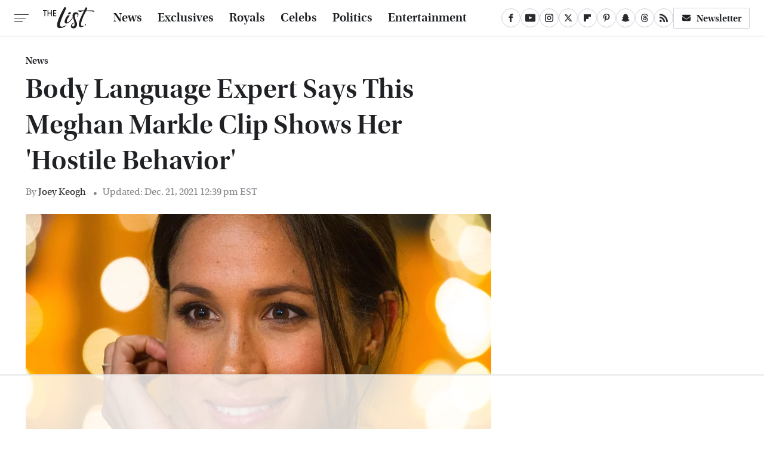

--- FILE ---
content_type: text/html; charset=utf-8
request_url: https://www.google.com/recaptcha/api2/aframe
body_size: 268
content:
<!DOCTYPE HTML><html><head><meta http-equiv="content-type" content="text/html; charset=UTF-8"></head><body><script nonce="Vo95R_Q68EHiTwZ9H5MSmw">/** Anti-fraud and anti-abuse applications only. See google.com/recaptcha */ try{var clients={'sodar':'https://pagead2.googlesyndication.com/pagead/sodar?'};window.addEventListener("message",function(a){try{if(a.source===window.parent){var b=JSON.parse(a.data);var c=clients[b['id']];if(c){var d=document.createElement('img');d.src=c+b['params']+'&rc='+(localStorage.getItem("rc::a")?sessionStorage.getItem("rc::b"):"");window.document.body.appendChild(d);sessionStorage.setItem("rc::e",parseInt(sessionStorage.getItem("rc::e")||0)+1);localStorage.setItem("rc::h",'1763159268638');}}}catch(b){}});window.parent.postMessage("_grecaptcha_ready", "*");}catch(b){}</script></body></html>

--- FILE ---
content_type: text/plain
request_url: https://rtb.openx.net/openrtbb/prebidjs
body_size: -221
content:
{"id":"71976c69-39b4-4ef7-bcb0-b17e67a20b76","nbr":0}

--- FILE ---
content_type: text/plain
request_url: https://rtb.openx.net/openrtbb/prebidjs
body_size: -221
content:
{"id":"0308426a-e7df-4626-87b0-b1565b648d1a","nbr":0}

--- FILE ---
content_type: text/plain
request_url: https://rtb.openx.net/openrtbb/prebidjs
body_size: -221
content:
{"id":"78b67e15-9a4a-4099-9852-66151bae6b70","nbr":0}

--- FILE ---
content_type: text/plain
request_url: https://rtb.openx.net/openrtbb/prebidjs
body_size: -221
content:
{"id":"97e2e7e6-d72f-483b-a74c-4606d976dbe9","nbr":0}

--- FILE ---
content_type: text/plain
request_url: https://rtb.openx.net/openrtbb/prebidjs
body_size: -221
content:
{"id":"3ca044da-e211-40a0-b95f-1dbbd0c9683c","nbr":0}

--- FILE ---
content_type: text/plain
request_url: https://rtb.openx.net/openrtbb/prebidjs
body_size: -221
content:
{"id":"4e962a46-7717-497f-aa6d-6822e1c132a1","nbr":0}

--- FILE ---
content_type: text/plain
request_url: https://rtb.openx.net/openrtbb/prebidjs
body_size: -221
content:
{"id":"ea3a36e8-2b58-47de-8c7e-169854f3a5c2","nbr":0}

--- FILE ---
content_type: text/plain
request_url: https://rtb.openx.net/openrtbb/prebidjs
body_size: -221
content:
{"id":"e5ae1578-f620-49e1-8c03-882d3a0a7cd5","nbr":0}

--- FILE ---
content_type: text/plain
request_url: https://rtb.openx.net/openrtbb/prebidjs
body_size: -221
content:
{"id":"2b1ddf70-6e27-4c80-9692-265181b1b809","nbr":0}

--- FILE ---
content_type: text/plain; charset=UTF-8
request_url: https://at.teads.tv/fpc?analytics_tag_id=PUB_17002&tfpvi=&gdpr_consent=&gdpr_status=22&gdpr_reason=220&ccpa_consent=&sv=prebid-v1
body_size: 56
content:
N2I2YjY1N2YtMzE2My00YjQyLWE5NjEtZTUwNjU4ZDJmYzg0IzItOA==

--- FILE ---
content_type: text/plain
request_url: https://rtb.openx.net/openrtbb/prebidjs
body_size: -221
content:
{"id":"ea168580-b338-4403-b530-75e8f40e4652","nbr":0}

--- FILE ---
content_type: text/plain
request_url: https://rtb.openx.net/openrtbb/prebidjs
body_size: -221
content:
{"id":"f456620f-c940-43b4-8289-c56e332845f9","nbr":0}

--- FILE ---
content_type: text/plain; charset=utf-8
request_url: https://ads.adthrive.com/http-api/cv2
body_size: 6010
content:
{"om":["05zspcik","0i2rwd3u","0iv3ydwg","0pxso72l","0sm4lr19","1","1011_302_56651974","1028_8564740","1029_0jb9c3oq","1029_gygwktfo","1029_w0lfppzn","10ua7afe","11142692","11509227","1185:1609949675","1185:1610091123","1185:1610115487","1185:1610117185","11896988","11991122","11999803","11lrdlsz","12041744","12049342","12080921","12080924","1453468","14700818","1610115487","1610255199","17_24344852","17_24651096","17_24696339","17_24696344","188_10629600","1a1676wt","1hns3p67","1lmbrjnh","1rss816r","1sv9nm7m","1sxloit0","1ukslvux","1xohi1zo","1z1xkxu1","208f4b96-5d51-4c33-bc27-c1a28e7a9f1a","2179:578610990835904858","2249:610230024","2249:686240582","2307:0c8ppc3m","2307:0h25jsn7","2307:0sm4lr19","2307:1ktgrre1","2307:4g9gw599","2307:4jgvz43o","2307:4kg1e77d","2307:5nzbsyta","2307:6cnl1v0p","2307:6ufob56t","2307:74z5vm6r","2307:7q3tbuk2","2307:8n6mtkhh","2307:a7w365s6","2307:bj4kmsd6","2307:brb59cr2","2307:epx5vuj4","2307:hnipmwom","2307:itmaz0g4","2307:ivlyaiyc","2307:k63alw9y","2307:lcksrd1l","2307:m75ssdkm","2307:nuis5ks2","2307:obl06pvd","2307:otosmymz","2307:psrn0dap","2307:pywaefiy","2307:q5woqmb9","2307:qx284qph","2307:sj78qu8s","2307:sr1y8feh","2307:stncyjzc","2307:tdobal9c","2307:tiqdg70p","2307:uswo3cd6","2307:v0k4zo7f","2307:v2pqc8qz","2307:vktwfsm6","2307:y4o61zhs","2307:zvfjb0vm","231arqg0","23786257","23df1b6e-9d4c-4154-86db-1ca39f67ba66","2409_25495_176_CR52092958","2409_25495_176_CR52141676","2409_25495_176_CR52150651","2409_25495_176_CR52153849","2409_25495_176_CR52153850","242668618","25","25048614","262592","262594","2662_183814_7999680","2676:79090929","2676:85509605","2711_64_11999803","2715_9888_262594","2715_9888_518119","2715_9888_534295","281d9968-6b20-4d43-a1ed-1f01b30215fc","28347469","28933536","29246398","29246405","29414696","29414711","2cb54cbe-6a93-4a71-b9c0-92ad8049744c","2cpobudo","2f03e0ff-e3ac-4144-9dbb-30a93847a70d","2hvfk1ru","30221872","32145557","3278075-18446744072673958336","3278077-18446744072673958336","3278078-18446744072673958336","3278080-18446744072673958336","3278081-18446744072673958336","3278082-18446744072673958336","33627470","33639815","33a0357f-a14c-41e2-9ec2-8e874e5eaa9a","34182009","34529584","3490:CR52092959","3490:CR52141676","3490:CR52153849","3490:CR52153850","34a194db-c107-4f9b-a22a-510d260cda67","34eys5wu","3658_151643_f18cad75","3658_151643_hk2nsy6j","3658_151643_kjq0lnk5","3658_151643_pqn44nv6","3658_151643_qs7tjg76","3658_151643_u5p4xjy9","3658_153983_9gqkd9ie","3658_206752_3nhww7ef","3658_210546_e1xor4ap","3658_216697_tdobal9c","3658_78719_v0k4zo7f","36e56d8b-7698-4e00-85c9-6d9f1330c7e6","3858:12140775","3_16_687211391","3_16_687690734","3c074264-583e-4857-a697-3214a5684700","3f1lgait","3gj4luo7","3j5hqkjz","3lh4gnik","3nhww7ef","3oe9gaie","3sb0g882","40268250","409_192546","409_209680","409_213956","409_216326","409_216416","409_216418","409_216496","409_216506","409_216508","409_227223","409_227228","41cwr6be","42231835","44be055f-0913-4b0b-a485-b38e9dba7e63","468e4fbe-6c4f-4799-951d-abea2eaaeeb6","46eb851c-2d57-474b-ba98-17c753fe8034","47191398","47210065","47210413","47745534","48514685","48629971","4a3oeofh","4aqwokyz","4c04rlp5","4d9ed07d-423b-4721-82cc-2434a2df4f3c","4e8353fa-bb6e-4366-8fa7-10332b2b1ec6","4g9gw599","4jgvz43o","4kg1e77d","4of4gf8i","4ucnxjkw","510762","51372397","514755","518119","521167","523_354_1369725778-1401228981","52626592","52671295","5292a60e-6b5b-4833-a515-041e6b9d3f17","534304","536662687","53832733","53jzpenh","54020815","542557320","543654bd-da53-462b-abbc-336351c6c2c7","54639987","5510:3nhww7ef","5510:8n6mtkhh","5510:9lxdy59h","5510:c5hosoph","5510:c9ngmblo","5510:e0iislez","5510:g6r615ke","5510:n8t0ij76","5510:pheakudz","5510:wlzd4w20","5510:wuhkruka","55116643","55119181","55354666","55637015","55693391","55693417","55712989","557_409_223589","557_409_228065","558_93_0sm4lr19","558_93_1hns3p67","558_93_4aqwokyz","558_93_5nzbsyta","558_93_a7w365s6","558_93_cbg18jr6","558_93_coy3a5w5","558_93_da7z30le","558_93_id2edyhf","558_93_n3egwnq7","558_93_oz31jrd0","558_93_rq1ksbum","558_93_tlbbqljf","558_93_tx8nd4ly","558_93_wlzd4w20","558_93_yi6qlg3p","558_93_zgfnr75h","558_93_zrdwa8yf","55906603","55906605","55906618","55906619","55906637","55906638","56071098","56427447","56782901","57149971","57149981","57149985","57150108","57173285","578835264","58853467","59740468","59780461","597u1cnu","598131494","5df873ca-e53f-4791-88b3-4094509f6a13","5jksujcn","5lt46nc2","5nzbsyta","5q1j7zcu","5r4yn40y","60330404","603485497","60832073","608454273","608454275","608454281","608454284","608454286","608454291","608454300","608454304","61210719","61210728","61228599","61228600","61228601","61228605","61228607","61228616","61287594","61287761","61288143","614104461","614105094","614106253","614106256","614106261","61444664","61717693","61742136","61800661","618626120","61916211","61916223","61916225","61916227","61916229","61932925","619641621","619643055","619765960","62086730","643hsokb","659c0959-4906-4de3-879d-f828557db781","666765877","671930213","671930348","677391820","678033889","67zbk43m","680000459","680597458938","680682964","680_99480_614104461","680_99480_614105094","680_99480_614105095","680_99480_614105101","680_99480_614105104","680_99480_614105105","680_99480_614105109","680_99480_614105210","681102614","681102616","681210678","682748442","682761849","684340670","684503141","684503143","684503164","684503196","684503231","685303074","685765628","688064625","688070999","692252031","6e833ef1-aeaa-49a2-b257-7157a434ab7b","6ficqdwj","6pvsepgp","6ufob56t","70_79073506","70_79096160","71c5ef64-4a28-4b20-ba66-7b01a82e2c50","7253eabc-b133-4ae2-9d7a-6e0168975654","729burtk","7354_112418_82019858","7379211","7618517","76_06c76241-de9a-4ecf-a3f9-7927be4a34f8","76_5ca135d2-c78b-4e19-b4d3-507e1c4f50c4","7736472","7736477","776165438154","776202972883","776331164130","776376584542","776376919582","776506785999","776506836177","776507014986","776508449988","776550545707","776550642868","776553073111","776553132679","776637938879","776637986597","779168553067","782810900336","7829835","783618909308","783769326651","79073499","79073502","79073506","79073507","79090914","79090916","79090917","79090919","79090921","79090922","79090928","79090929","79090954","79090983","79090984","79090985","79090989","79096160","79096165","79096176","79096186","79100968","79100971","79100972","79100975","79507750","7951209","7951227","79528454","7960712","7960749","7964881","7969180","7972225","7981058","7981066","7995499","7995800","7f5ti4ml","7mc3bxe4","7q3tbuk2","7qfamo1m","7sd9iy3r","7tjjebcw","7zw9pjjd","8003577","8003964","80070055","80070069","8007070","8011272","8016065","8018105","8027023","8029657","8031226","8031267","8031272","8035666","8035715","8035726","8036648","8036949","8039825","8039827","8046216","8046875","8048160","8048201","8056082","81783862","81783864","8195cc18-0121-4087-9418-2ba96d3100e0","82019858","82521642","82521654","82a37281-c67f-4549-b78a-bfe3ccb28e65","83443182","83464386","83464413","83556749","838cdce4-823f-4a92-a3b8-24f20967ff41","84296123","84577498","84577499","84577503","84578241","84578377","84578380","84578382","84578388","84578394","84578462","85445183","85445345","85445350","85445361","85445363","85445375","85445394","85445401","85445405","85445407","85445423","85445433","85445459","8564740","856ofrqa","85704874","85809046","8be17dfd-be6a-43a9-b7c3-a911182e67f7","8fpslayh","8fyu6f77","8n2o2k7c","8n6mtkhh","8ocqdo33","8ubvov4b","8w4klwi4","8wugqkk0","90g00x3j","90xcy54c","92ec7l0k","93azyd79","98da7a4a-fb81-4433-a525-035ac78cbd29","9gqkd9ie","9looiced","9lxdy59h","9pvry0tu","9z1qb24e","9zg259jw","9zl41y5m","Banner_cat3__pkg__bat_0_mat_0_20250508_gNTyD","Banner_cat3__pkg__bat_0_mat_0_20250508_ubm8o","Banner_cat3__pkg__bat_0_mat_0_20250925_1SxzX","a0oxacu8","a3x6xib5","a7w365s6","a84wu9hm","aesto5ck","aoenvuwu","b1d0c5cc-6647-44e5-a977-04b0b59d3877","b27da6vt","b89c56ea-8f23-4256-9a5f-f31b771e785d","b90cwbcd","b9453b02-8401-407a-bca1-cd0d1df98882","bepcrxpf","betnaj2h","bqjhq689","c4d3f718-6c80-4f27-bbe1-5420216bf201","c5hosoph","ca2d9q4i","catalina-73780","cbg18jr6","cefa86eb-9777-49e9-89f4-9c371ca6c514","cf7b4761-53ac-4905-a7fc-d0f61e5f2e99","cjdrzael","coy3a5w5","cr-6ovjht2eu9vd","cr-86yx7nbz48rgv2","cr-96vv5i6uu8rm","cr-96vv5i6wu8rm","cr-96vv5i6xu8rm","cr-9hxzbqc08jrgv2","cr-9j4t4fcrxdrgv2","cr-gtvfpxg6uatj","cr-ikxw9e9u2krgv2","cr-lg354l2uvergv2","cr-miu6zi3wwirgv2","crfq76b7","cyoitofe","d0fe88b3-5374-4a72-9b2b-eba7396c6ef5","d1frhp21","d6b73093-88e6-4dd9-af15-fdc0b6a910bf","d83g5nh0","d93dda3e-75e1-48ff-819e-6e3015e0b89d","de66hk0y","dimdwze7","diqtk086","dooe144x","dtech-6996","e0iislez","e1xor4ap","ed03aecc-6b53-49e8-b60b-9d36f402eeeb","ed622a56-a4e4-4cae-be1c-3d97df3eec6a","ee6v10mo","ef022ed4-37c7-4046-9932-a361c6144385","eg35yout","egytjwrw","em8ppg5q","epx5vuj4","es7sfu2u","euk4wmgj","ezolpgke","ezpm9hr2","f18cad75","f2e893bc-1ab3-4c32-8266-acb2b1cbc289","f5ea0d7c-f8b8-436c-a408-0a1c20dd808c","f604d70f-b360-4b33-927c-9a3a9181556c","fb198cd8-180b-4d95-9582-3955ac65539f","fjp0ceax","fk2ppf40","fknjs6x7","fml8n8nf","ft3pgmz9","fv3fyieq","fv5gt4dm","g02mxap0","g2ozgyf2","g4m2hasl","g4o65yj3","g4uyoevy","g66go9kt","g698adrc","g6r615ke","gi53o93k","gsj0yibj","h352av0k","helf8zjh","hhgnemzw","hk2nsy6j","hp37ajhp","hucj936y","hy29a9ip","hyirahoh","i88r566d","i8cv8nfa","i90isgt0","ib1o62yz","id2edyhf","itmaz0g4","iusyk92e","ivlyaiyc","j7yazkka","jb75l2ds","jgklar2u","k10y9mz2","kbapdg4y","ke5iypm5","kjq0lnk5","kk5768bd","klbkujqz","klq5leo1","koci3lym","ksh1r64r","ky1luiq8","kyh5acca","l1u9g48i","la6qtkxc","ldv3iy6n","lwdw27qj","lz2qtkhh","m3i0vxvt","m99a8oug","mh9wse0l","msuhwavi","mtq384v8","mu569unk","mv77eckh","mw9467v4","n0s10zbf","n2whzkht","n3egwnq7","n5io2znv","n7bxykdf","n8t0ij76","n98fponh","ng6uy4w7","nk3q863c","ns92t3ad","nt89rguw","nuis5ks2","nv5uhf1y","o0l1fyrl","o353c5bb","o3u9l5xn","o982acnj","o9pyiqmm","oj70mowv","oril4wg7","otosmymz","oup59eht","oz31jrd0","ozjg3ycj","p0wjpqyf","p14g4yxk","p1rztaht","p8pu5j57","paggellx","pheakudz","phmruokh","phum7sla","pm8ldadr","ppn03peq","pqe5sdu3","pqn44nv6","prq4f8da","psrn0dap","purncoqw","pv7we1up","pywaefiy","pz8lwofu","q5woqmb9","q8okpxd2","qqdvsvih","qqvgscdx","qs7tjg76","qui9c4cm","quo1qs6e","r1rjcvrd","r5vkorzk","r747h5eh","r762jrzq","ra0u0u4h","rmccapeb","rmwej97v","rnj4w243","rq1ksbum","s095vo10","s37ll62x","sbkk6qvv","sf69rs7h","shh8hb8h","sj78qu8s","smgdipm5","sqmqxvaf","sr1y8feh","svinlp2o","swa8lkx1","t9y1jxrl","tcnqpszr","tdobal9c","tiqdg70p","tkkar54u","tlbbqljf","tntag9ai","twsft23y","tx8nd4ly","u40qromx","u5p4xjy9","u6ggz8rr","u6sfacaz","u7rt4vp6","uhfuch0n","unkdn2kt","unt5pxof","uoqu4qm4","ura7h991","uswo3cd6","v0k4zo7f","v2pqc8qz","v4rfqxto","v6c9y2zc","v7523nd5","vejigeqe","ven7pu1c","vi05mlls","vosqszns","vt857kwq","w3oyc5m5","w480e9ow","wd5pmeye","wlzd4w20","wq5j4s9t","wrpl31hi","wuhkruka","wxmo478a","wz6l3x3u","xnbgkfhs","xph9czdu","xpj5wrc6","xqnr4qw4","xuoyjzhn","y42ubkar","y89szs78","ygmhp6c6","yh9b6r7w","yi6qlg3p","ykhufmpv","yqh121js","yvfud6kt","yvz367zv","yyqnl46n","z5wruyww","z65hue5p","zb6f7osj","zfexqyi5","zg0av54q","zgfnr75h","zhofofep","ztlksnbe","zvfjb0vm"],"pmp":[],"adomains":["1md.org","a4g.com","about.bugmd.com","acelauncher.com","adameve.com","adelion.com","adp3.net","advenuedsp.com","aibidauction.com","aibidsrv.com","akusoli.com","allofmpls.org","arkeero.net","ato.mx","avazutracking.net","avid-ad-server.com","avid-adserver.com","avidadserver.com","aztracking.net","bc-sys.com","bcc-ads.com","bidderrtb.com","bidscube.com","bizzclick.com","bkserving.com","bksn.se","brightmountainads.com","bucksense.io","bugmd.com","ca.iqos.com","capitaloneshopping.com","cdn.dsptr.com","clarifion.com","cotosen.com","cs.money","cwkuki.com","dallasnews.com","dcntr-ads.com","decenterads.com","derila-ergo.com","dhgate.com","dhs.gov","digitaladsystems.com","displate.com","doyour.bid","dspbox.io","envisionx.co","ezmob.com","fmlabsonline.com","g123.jp","g2trk.com","gadmobe.com","getbugmd.com","goodtoknowthis.com","gov.il","guard.io","hero-wars.com","holts.com","howto5.io","ice.gov","imprdom.com","justanswer.com","liverrenew.com","longhornsnuff.com","lovehoney.com","lowerjointpain.com","lymphsystemsupport.com","media-servers.net","medimops.de","miniretornaveis.com","mobuppsrtb.com","motionspots.com","mygrizzly.com","myrocky.ca","national-lottery.co.uk","nbliver360.com","ndc.ajillionmax.com","niutux.com","nordicspirit.co.uk","notify.nuviad.com","notify.oxonux.com","own-imp.vrtzads.com","paperela.com","parasiterelief.com","peta.org","pfm.ninja","pixel.metanetwork.mobi","pixel.valo.ai","plannedparenthood.org","plf1.net","plt7.com","pltfrm.click","printwithwave.co","privacymodeweb.com","rangeusa.com","readywind.com","reklambids.com","ri.psdwc.com","rtb-adeclipse.io","rtb-direct.com","rtb.adx1.com","rtb.kds.media","rtb.reklambid.com","rtb.reklamdsp.com","rtb.rklmstr.com","rtbadtrading.com","rtbsbengine.com","rtbtradein.com","saba.com.mx","securevid.co","servedby.revive-adserver.net","shift.com","smrt-view.com","swissklip.com","taboola.com","tel-aviv.gov.il","temu.com","theoceanac.com","track-bid.com","trackingintegral.com","trading-rtbg.com","trkbid.com","truthfinder.com","unoadsrv.com","usconcealedcarry.com","uuidksinc.net","vabilitytech.com","vashoot.com","vegogarden.com","viewtemplates.com","votervoice.net","vuse.com","waardex.com","wapstart.ru","wdc.go2trk.com","weareplannedparenthood.org","webtradingspot.com","xapads.com","xiaflex.com","yourchamilia.com"]}

--- FILE ---
content_type: text/plain
request_url: https://rtb.openx.net/openrtbb/prebidjs
body_size: -83
content:
{"id":"765732c7-9738-4e39-b3a0-18bba4b5747e","nbr":0}